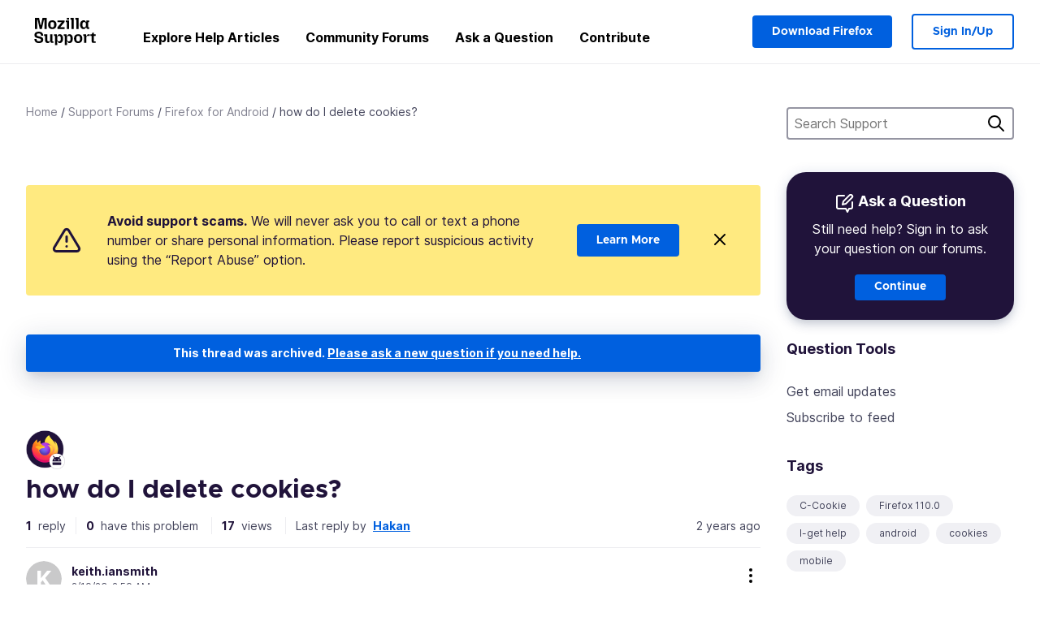

--- FILE ---
content_type: image/svg+xml; charset=UTF-8
request_url: https://profile.accounts.firefox.com/v1/avatar/k
body_size: 8121
content:
<svg viewBox="0 0 100 100" xmlns="http://www.w3.org/2000/svg">
        <defs>
          <style>
          @font-face{
            font-family:"Inter";
            src:url([data-uri]) format("woff");
          }
          </style>
          <mask id="monogram">
            <rect x="0" y="0" width="100%" height="100%" fill="white"/>
            <text
              x="50%" y="50%"
              dominant-baseline="central"
              text-anchor="middle"
              fill="black"
              font-family="Inter"
              font-size="4rem">K</text>
          </mask>
        </defs>
        <circle cx="50" cy="50" r="50" fill="#B2B2B4" fill-opacity="0.7" mask="url(#monogram)"/>
      </svg>